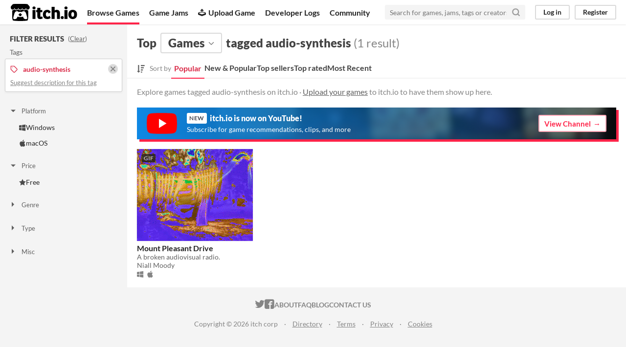

--- FILE ---
content_type: text/html
request_url: https://itch.io/games/tag-audio-synthesis
body_size: 5081
content:
<!DOCTYPE HTML><html lang="en"><head><meta charset="UTF-8"/><META name="GENERATOR" content="IBM HomePage Builder 2001 V5.0.0 for Windows"><meta name="msvalidate.01" content="3BB4D18369B9C21326AF7A99FCCC5A09" /><meta property="fb:app_id" content="537395183072744" /><title>Top games tagged audio-synthesis - itch.io</title><meta name="csrf_token" value="WyI3bFQ4IiwxNzY5MTU0OTgyLCJpSWVVYndZOW5xWkVJNFMiXQ==.6mMcqrghIcsEd4cIvh7GsKyTbWs=" /><meta content="Top games tagged audio-synthesis" property="og:title"/><meta content="itch.io" property="og:site_name"/><meta content="4503599627724030" property="twitter:account_id"/><link rel="next" href="?page=2"/><link rel="manifest" href="/static/manifest.json"/><meta name="twitter:creator" content="@itchio"/><meta name="twitter:title" content="Top games tagged audio-synthesis"/><meta name="twitter:description" content="Explore games tagged audio-synthesis on itch.io"/><meta name="twitter:site" content="@itchio"/><meta name="twitter:card" content="summary_large_image"/><meta name="twitter:image" content="https://img.itch.zone/aW1hZ2UvMzcwMDUvMTYxMzgwLmdpZg==/508x254%23mb/3dpaLQ.gif"/><meta content="Find games tagged audio-synthesis like Mount Pleasant Drive on itch.io, the indie game hosting marketplace" property="og:description"/><meta name="description" content="Find games tagged audio-synthesis like Mount Pleasant Drive on itch.io, the indie game hosting marketplace"/><meta name="viewport" content="width=device-width, initial-scale=1"/><meta name="theme-color" content="#FA5C5C"/><link rel="stylesheet" href="https://static.itch.io/main.css?1769130961"/><script type="text/javascript">if (!window.location.hostname.match(/localhost/)) {      window.dataLayer = window.dataLayer || [];
      function gtag(){dataLayer.push(arguments);}
      gtag('js', new Date());
      gtag('config', "G-36R7NPBMLS", {});
      (function(d, t, s, m) {
        s = d.createElement(t);
        s.src = "https:\/\/www.googletagmanager.com\/gtag\/js?id=G-36R7NPBMLS";
        s.async = 1;
        m = d.getElementsByTagName(t)[0];
        m.parentNode.insertBefore(s, m);
      })(document, "script");
      }</script><script type="text/javascript">window.itchio_translations_url = 'https://static.itch.io/translations';</script><script type="text/javascript" src="https://static.itch.io/lib.min.js?1769130961"></script><script type="text/javascript" defer src="https://static.itch.io/react.min.js?1769130961"></script><script type="text/javascript" src="https://static.itch.io/browse_games.min.js?1769130961"></script><script type="text/javascript">I.current_user = null;</script></head><body data-page_name="browse" class="locale_en wide_layout_widget layout_widget responsive" data-host="itch.io"><div id="header_9258631" class="header_widget base_widget"><a class="skip_to_main" href="#maincontent">Skip to main content</a><div class="primary_header"><h1 class="title" title="itch.io - indie game hosting marketplace"><a title="itch.io - indie game hosting marketplace" class="header_logo" href="/"><span class="visually_hidden">itch.io</span><img alt="itch.io logo &amp; title" src="https://static.itch.io/images/logo-black-new.svg" width="775" height="199" class="full_logo"/><img alt="itch.io logo" src="https://static.itch.io/images/itchio-textless-black.svg" width="262" height="235" class="minimal_logo"/></a></h1><div class="header_buttons"><a data-label="browse" class="header_button browse_btn active" href="/games">Browse Games</a><a data-label="jams" class="header_button jams_btn" href="/jams">Game Jams</a><a data-label="developers" class="header_button developers_btn" href="/developers"><span class="icon icon-upload" aria-hidden="true"></span>Upload Game</a><a data-label="devlogs" class="header_button devlogs_btn" href="/devlogs">Developer Logs</a><a data-label="community.home" class="header_button community.home_btn" href="/community">Community</a></div><form class="game_search" action="/search"><input type="text" required="required" placeholder="Search for games, jams, tags or creators" name="q" class="search_input"/><button class="submit_btn" aria-label="Search"><svg stroke-linecap="round" stroke-linejoin="round" version="1.1" aria-hidden class="svgicon icon_search" stroke="currentColor" role="img" fill="none" viewBox="0 0 24 24" width="18" height="18" stroke-width="3"><circle cx="11" cy="11" r="8"></circle><line x1="21" y1="21" x2="16.65" y2="16.65"></line></svg></button></form><div id="user_panel_2142655" class="user_panel_widget base_widget"><a data-register_action="header" data-label="log_in" class="panel_button" href="/login">Log in</a><a data-register_action="header" data-label="register" class="panel_button register_button" href="/register">Register</a></div></div><div class="header_dropdown" data-target="browse"><a href="/games/store">Indie game store</a><a href="/games/free">Free games</a><a href="/games/fun">Fun games</a><a href="/games/tag-horror">Horror games</a><div class="divider"></div><a href="/tools">Game development</a><a href="/game-assets">Assets</a><a href="/comics">Comics</a><div class="divider"></div><a href="/sales">Sales</a><a href="/bundles">Bundles</a><div class="divider"></div><a href="/jobs">Jobs</a><div class="divider"></div><a href="/tags">Tags</a><a href="/game-development/engines">Game Engines</a></div></div><div id="browse_games_6093502" class="browse_games_page browse_base_page page_widget base_widget"><div class="grid_columns"><div class="column filter_column_outer"><section class="filter_column"><div class="filters_header"><h2>Filter Results</h2><span class="clear_filters"> (<a rel="nofollow" href="/games">Clear</a>)</span></div><div class="filter_pickers"><section class="filter_group"><div class="filter_label">Tags</div><div class="filter_tags"><div class="filter_tag"><h3><svg stroke-linecap="round" stroke-linejoin="round" version="1.1" aria-hidden class="svgicon icon_tag" stroke="currentColor" role="img" fill="none" viewBox="0 0 24 24" width="16" height="16" stroke-width="2"><path d="M20.59 13.41l-7.17 7.17a2 2 0 0 1-2.83 0L2 12V2h10l8.59 8.59a2 2 0 0 1 0 2.82z"></path><line x1="7" y1="7" x2="7" y2="7"></line></svg><span class="text">audio-synthesis</span><a class="filter_clear" href="/games"><svg stroke-linecap="round" stroke-linejoin="round" version="1.1" aria-hidden class="svgicon icon_cross2" stroke="currentColor" role="img" fill="none" viewBox="0 0 24 24" width="16" height="16" stroke-width="3"><line x1="18" y1="6" x2="6" y2="18"></line><line x1="6" y1="6" x2="18" y2="18"></line></svg></a></h3><p class="suggest_description"><a data-lightbox_url="/suggest-tag/audio-synthesis" class="suggest_description_btn" href="javascript:void(0);">Suggest description for this tag</a></p></div></div></section><div id="browse_filter_group_8340238" class="browse_filter_group_widget base_widget filters_open"><div class="filter_group_label"><button type="button" class="group_toggle_btn" onclick="$(this).closest(&#039;.browse_filter_group_widget&#039;).toggleClass(&#039;filters_open&#039;)"><span class="filter_arrow"><span class="icon icon-triangle-down" aria-hidden="true"></span><span class="icon icon-triangle-right" aria-hidden="true"></span></span>Platform</button></div><ul><li><a href="/games/platform-windows/tag-audio-synthesis"><span class="icon icon-windows8" aria-hidden="true"></span>Windows</a></li><li><a href="/games/platform-osx/tag-audio-synthesis"><span class="icon icon-apple" aria-hidden="true"></span>macOS</a></li></ul></div><div id="browse_filter_group_9691341" class="browse_filter_group_widget base_widget filters_open"><div class="filter_group_label"><button type="button" class="group_toggle_btn" onclick="$(this).closest(&#039;.browse_filter_group_widget&#039;).toggleClass(&#039;filters_open&#039;)"><span class="filter_arrow"><span class="icon icon-triangle-down" aria-hidden="true"></span><span class="icon icon-triangle-right" aria-hidden="true"></span></span>Price</button></div><ul><li><a href="/games/free/tag-audio-synthesis"><span class="icon icon-star" aria-hidden="true"></span>Free</a></li></ul></div><div id="browse_filter_group_6465332" class="browse_filter_group_widget base_widget"><div class="filter_group_label"><button type="button" class="group_toggle_btn" onclick="$(this).closest(&#039;.browse_filter_group_widget&#039;).toggleClass(&#039;filters_open&#039;)"><span class="filter_arrow"><span class="icon icon-triangle-down" aria-hidden="true"></span><span class="icon icon-triangle-right" aria-hidden="true"></span></span>Genre</button></div><ul><li><a href="/games/genre-other/tag-audio-synthesis"><span class="icon icon-tag" aria-hidden="true"></span>Other</a></li></ul></div><div id="browse_filter_group_7421907" class="browse_filter_group_widget base_widget"><div class="filter_group_label"><button type="button" class="group_toggle_btn" onclick="$(this).closest(&#039;.browse_filter_group_widget&#039;).toggleClass(&#039;filters_open&#039;)"><span class="filter_arrow"><span class="icon icon-triangle-down" aria-hidden="true"></span><span class="icon icon-triangle-right" aria-hidden="true"></span></span>Type</button></div><ul><li><a href="/games/downloadable/tag-audio-synthesis"><span class="icon icon-filter" aria-hidden="true"></span>Downloadable</a></li></ul></div><div id="browse_filter_group_4537244" class="browse_filter_group_widget base_widget"><div class="filter_group_label"><button type="button" class="group_toggle_btn" onclick="$(this).closest(&#039;.browse_filter_group_widget&#039;).toggleClass(&#039;filters_open&#039;)"><span class="filter_arrow"><span class="icon icon-triangle-down" aria-hidden="true"></span><span class="icon icon-triangle-right" aria-hidden="true"></span></span>Misc</button></div><ul><li><a href="/games/exclude-jam/tag-audio-synthesis"><span class="icon icon-filter"></span>Not in game jams</a></li></ul></div></div></section></div><div id="maincontent" class="column grid_column_outer" tabindex="-1"><div class="grid_column"><div class="browse_header"><div class="mobile_filter_row"><button class="mobile_filter_btn"><svg stroke-linecap="round" stroke-linejoin="round" version="1.1" aria-hidden class="svgicon icon_filter" stroke="currentColor" role="img" fill="none" viewBox="0 0 24 24" width="16" height="16" stroke-width="2"><polygon points="22 3 2 3 10 12.46 10 19 14 21 14 12.46 22 3"></polygon></svg>Filter</button></div><h2><span>Top</span><div class="classification_picker"><div id="filter_picker_4604938" data-action="open" class="filter_picker_widget base_widget" data-label="classification_picker"><button class="filter_value"><span class="value_label">Games</span><svg stroke-linecap="round" stroke-linejoin="round" version="1.1" aria-hidden class="svgicon icon_down_tick2" stroke="currentColor" role="img" fill="none" viewBox="0 0 24 24" width="18" height="18" stroke-width="2"><polyline points="6 9 12 15 18 9"></polyline></svg></button><div class="filter_popup"><div class="filter_options"><a data-label="game" data-value="game" class="filter_option " data-action="classification" href="/games">Games</a><a data-label="tool" data-value="tool" class="filter_option " data-action="classification" href="/tools">Tools</a><a data-label="assets" data-value="assets" class="filter_option " data-action="classification" href="/game-assets">Game assets</a><a data-label="comic" data-value="comic" class="filter_option " data-action="classification" href="/comics">Comics</a><a data-label="book" data-value="book" class="filter_option " data-action="classification" href="/books">Books</a><a data-label="physical_game" data-value="physical_game" class="filter_option " data-action="classification" href="/physical-games">Physical games</a><a data-label="soundtrack" data-value="soundtrack" class="filter_option " data-action="classification" href="/soundtracks">Albums &amp; soundtracks</a><a data-label="game_mod" data-value="game_mod" class="filter_option " data-action="classification" href="/game-mods">Game mods</a><a data-label="other" data-value="other" class="filter_option " data-action="classification" href="/misc">Everything else</a></div></div></div></div><span>tagged audio-synthesis</span><nobr class="game_count"> (1 result)</nobr></h2><div id="browse_sort_options_9889161" class="browse_sort_options_widget base_widget"><span class="sort_label"><svg fill="currentColor" height="17" role="img" width="16" viewBox="0 0 455 488" version="1.1" class="svgicon icon_sort" aria-hidden><path d="M304 392v48c0 4.5-3.5 8-8 8h-64c-4.5 0-8-3.5-8-8v-48c0-4.5 3.5-8 8-8h64c4.5 0 8 3.5 8 8zM184 360c0 2.25-1 4.25-2.5 6l-79.75 79.75c-1.75 1.5-3.75 2.25-5.75 2.25s-4-0.75-5.75-2.25l-80-80c-2.25-2.5-3-5.75-1.75-8.75s4.25-5 7.5-5h48v-344c0-4.5 3.5-8 8-8h48c4.5 0 8 3.5 8 8v344h48c4.5 0 8 3.5 8 8zM352 264v48c0 4.5-3.5 8-8 8h-112c-4.5 0-8-3.5-8-8v-48c0-4.5 3.5-8 8-8h112c4.5 0 8 3.5 8 8zM400 136v48c0 4.5-3.5 8-8 8h-160c-4.5 0-8-3.5-8-8v-48c0-4.5 3.5-8 8-8h160c4.5 0 8 3.5 8 8zM448 8v48c0 4.5-3.5 8-8 8h-208c-4.5 0-8-3.5-8-8v-48c0-4.5 3.5-8 8-8h208c4.5 0 8 3.5 8 8z"></path></svg><div>Sort by</div></span><ul class="sorts"><li><button class="active">Popular</button></li><li><a data-label="popularity2" data-action="sort" href="/games/new-and-popular/tag-audio-synthesis">New &amp; Popular</a></li><li><a data-label="purchases" data-action="sort" href="/games/top-sellers/tag-audio-synthesis">Top sellers</a></li><li><a data-label="rating" data-action="sort" href="/games/top-rated/tag-audio-synthesis">Top rated</a></li><li><a data-label="newest" data-action="sort" href="/games/newest/tag-audio-synthesis">Most Recent</a></li></ul></div><div class="sort_options_mobile"><div id="filter_picker_2492480" class="filter_picker_widget base_widget has_selection"><button class="filter_value"><span class="value_label">Popular</span><svg stroke-linecap="round" stroke-linejoin="round" version="1.1" aria-hidden class="svgicon icon_down_tick2" stroke="currentColor" role="img" fill="none" viewBox="0 0 24 24" width="18" height="18" stroke-width="2"><polyline points="6 9 12 15 18 9"></polyline></svg></button><div class="filter_popup"><div class="filter_options"><a data-value="popularity" class="filter_option " href="/games/tag-audio-synthesis">Popular</a><a data-value="popularity2" class="filter_option " href="/games/new-and-popular/tag-audio-synthesis">New &amp; Popular</a><a data-value="purchases" class="filter_option " href="/games/top-sellers/tag-audio-synthesis">Top sellers</a><a data-value="rating" class="filter_option " href="/games/top-rated/tag-audio-synthesis">Top rated</a><a data-value="newest" class="filter_option " href="/games/newest/tag-audio-synthesis">Most Recent</a></div></div></div><div class="game_count">1 result</div></div><p class="search_description">Explore games tagged audio-synthesis on itch.io · <a href="/docs/creators/faq" data-action="header" data-label="upload_game">Upload your games</a> to itch.io to have them show up here.</p></div><a class="youtube_banner" href="https://www.youtube.com/itchiogames?sub_confirmation=1"><div><svg class="youtube_icon" xmlns="http://www.w3.org/2000/svg" xmlns:xlink="http://www.w3.org/1999/xlink" version="1.0" id="Layer_1" x="0px" y="0px" viewBox="0 0 158 110" enable-background="new 0 0 158 110" xml:space="preserve">
  <path id="XMLID_142_" fill="#FF0000" d="M154.4,17.5c-1.8-6.7-7.1-12-13.9-13.8C128.2,0.5,79,0.5,79,0.5s-48.3-0.2-60.6,3  c-6.8,1.8-13.3,7.3-15.1,14C0,29.7,0.3,55,0.3,55S0,80.3,3.3,92.5c1.8,6.7,8.4,12.2,15.1,14c12.3,3.3,60.6,3,60.6,3s48.3,0.2,60.6-3  c6.8-1.8,13.1-7.3,14.9-14c3.3-12.1,3.3-37.5,3.3-37.5S157.7,29.7,154.4,17.5z"/>
  <polygon id="XMLID_824_" fill="#FFFFFF" points="63.9,79.2 103.2,55 63.9,30.8 "/>
  </svg></div><div><h4><span class="new">New</span> itch.io is now on YouTube!</h4><p>Subscribe for game recommendations, clips, and more</p></div><div class="button outline forward_link">View Channel</div></a><div class="grid_outer"><div class="game_grid_widget base_widget browse_game_grid"><div class="game_cell has_cover lazy_images" data-game_id="37005" dir="auto"><div class="game_thumb" style="background-color:#000000;"><a data-action="game_grid" tabindex="-1" data-label="game:37005:thumb" class="thumb_link game_link" href="https://niall-moody.itch.io/mount-pleasant-drive"><img data-lazy_src="https://img.itch.zone/aW1hZ2UvMzcwMDUvMTYxMzgwLmdpZg==/315x250%23c/TWwGVz.gif" width="315" class="lazy_loaded" height="250"/><div class="gif_label">GIF</div><div class="gif_overlay" data-gif="https://img.itch.zone/aW1hZ2UvMzcwMDUvMTYxMzgwLmdpZg==/original/6VIOmp.gif"></div></a></div><div class="game_cell_data"><div class="game_title"><a data-label="game:37005:title" data-action="game_grid" class="title game_link" href="https://niall-moody.itch.io/mount-pleasant-drive">Mount Pleasant Drive</a></div><div class="game_text" title="A broken audiovisual radio.">A broken audiovisual radio.</div><div class="game_author"><a data-label="user:29211" data-action="game_grid" href="https://niall-moody.itch.io">Niall Moody</a></div><div class="game_platform"><span title="Download for Windows" class="icon icon-windows8" aria-hidden="true"></span> <span title="Download for macOS" class="icon icon-apple" aria-hidden="true"></span> </div></div></div></div></div><a id="youtube_mobile_banner_6327600" class="youtube_mobile_banner_widget base_widget" href="https://www.youtube.com/itchiogames?sub_confirmation=1"><svg class="youtube_icon" xmlns="http://www.w3.org/2000/svg" xmlns:xlink="http://www.w3.org/1999/xlink" version="1.0" id="Layer_1" x="0px" y="0px" viewBox="0 0 158 110" enable-background="new 0 0 158 110" xml:space="preserve">
<path id="XMLID_142_" fill="#FF0000" d="M154.4,17.5c-1.8-6.7-7.1-12-13.9-13.8C128.2,0.5,79,0.5,79,0.5s-48.3-0.2-60.6,3  c-6.8,1.8-13.3,7.3-15.1,14C0,29.7,0.3,55,0.3,55S0,80.3,3.3,92.5c1.8,6.7,8.4,12.2,15.1,14c12.3,3.3,60.6,3,60.6,3s48.3,0.2,60.6-3  c6.8-1.8,13.1-7.3,14.9-14c3.3-12.1,3.3-37.5,3.3-37.5S157.7,29.7,154.4,17.5z"/>
<polygon id="XMLID_824_" fill="#FFFFFF" points="63.9,79.2 103.2,55 63.9,30.8 "/>
</svg><span><strong>itch.io</strong> now on YouTube!</span><span class="subscribe_button">Subscribe</span></a></div></div></div></div><div class="footer"><div class="primary"><div class="social"><a href="https://twitter.com/itchio"><span class="icon icon-twitter" aria-hidden="true"></span><span class="screenreader_only">itch.io on Twitter</span></a><a href="https://www.facebook.com/itchiogames"><span class="icon icon-facebook" aria-hidden="true"></span><span class="screenreader_only">itch.io on Facebook</span></a></div><a href="/docs/general/about">About</a><a href="/docs/general/faq">FAQ</a><a href="/blog">Blog</a><a href="/support">Contact us</a></div><div class="secondary"><span class="copyright">Copyright © 2026 itch corp</span><span class="spacer"> · </span><a href="/directory">Directory</a><span class="spacer"> · </span><a rel="nofollow" href="/docs/legal/terms">Terms</a><span class="spacer"> · </span><a rel="nofollow" href="/docs/legal/privacy-policy">Privacy</a><span class="spacer"> · </span><a rel="nofollow" href="/docs/legal/cookie-policy">Cookies</a></div></div><script id="loading_lightbox_tpl" type="text/template"><div class="lightbox loading_lightbox" aria-live="polite"><div class="loader_outer"><div class="loader_label">Loading</div><div class="loader_bar"><div class="loader_bar_slider"></div></div></div></div></script><script type="text/javascript">init_BrowseGames('#browse_games_6093502', {"facets":{"classification":"game","tag":"audio-synthesis"},"current_page":1});init_Header('#header_9258631', {"autocomplete_props":{"i18n":{"search":"Search","search_placeholder":"Search for games, jams, tags or creators"},"ca_source":25,"ca_types":{"jam":4,"game":1,"featured_tag":7,"browse_facet":8},"autocomplete_url":"\/autocomplete","search_url":"\/search"}});
I.setup_page();</script></body></html>